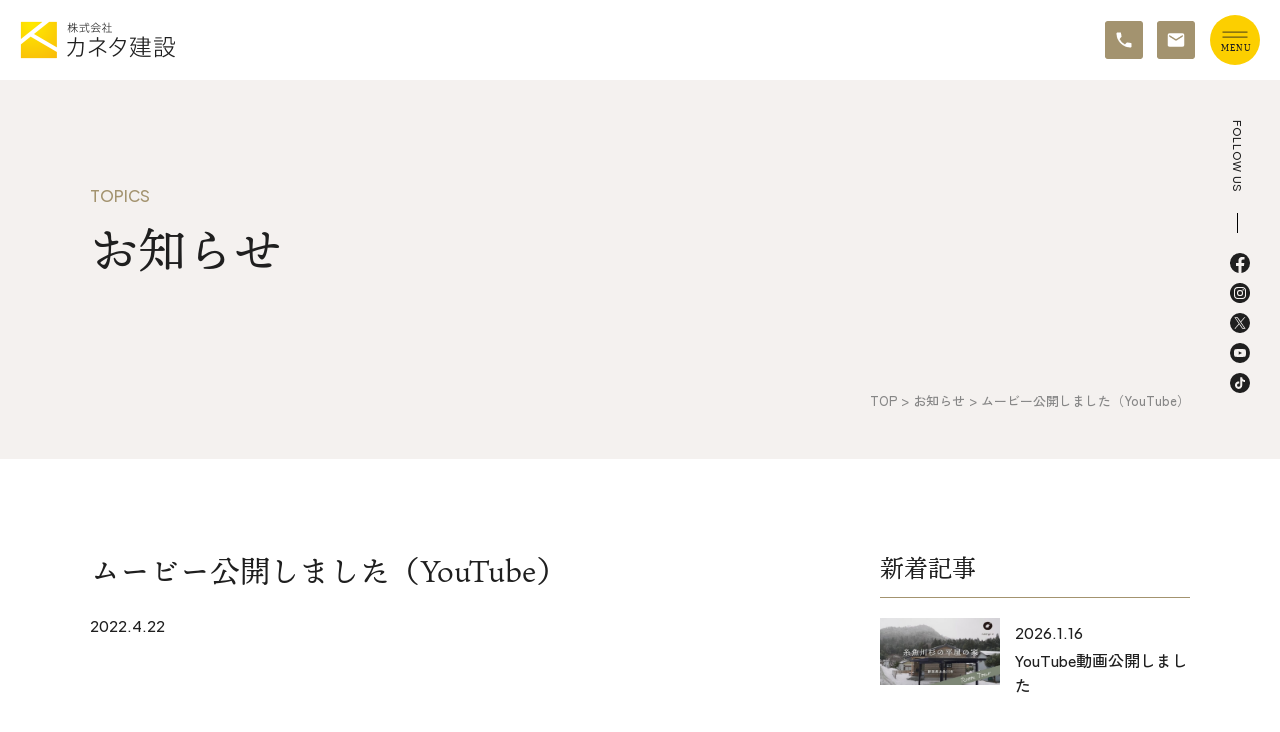

--- FILE ---
content_type: text/html; charset=UTF-8
request_url: https://www.kaneta.co.jp/topics/%E3%80%90%E3%83%AB%E3%83%BC%E3%83%A0%E3%83%84%E3%82%A2%E3%83%BC%E3%80%91%E5%A4%A7%E5%9C%B0%E3%81%AB%E6%9A%AE%E3%82%89%E3%81%99%E5%AE%B6%EF%BD%9C%E3%83%A0%E3%83%BC%E3%83%93%E3%83%BC%E5%85%AC%E9%96%8B/
body_size: 15941
content:
<!DOCTYPE html>
<html lang="ja">
<head>
<!-- Google tag (gtag.js) -->
<script async src="https://www.googletagmanager.com/gtag/js?id=G-KBSWHVSC3B"></script>
<script>
  window.dataLayer = window.dataLayer || [];
  function gtag(){dataLayer.push(arguments);}
  gtag('js', new Date());

  gtag('config', 'G-KBSWHVSC3B');
</script>
<!-- End Google tag (gtag.js) -->
<!-- Google Tag Manager -->
<script>(function(w,d,s,l,i){w[l]=w[l]||[];w[l].push({'gtm.start':
new Date().getTime(),event:'gtm.js'});var f=d.getElementsByTagName(s)[0],
j=d.createElement(s),dl=l!='dataLayer'?'&l='+l:'';j.async=true;j.src=
'https://www.googletagmanager.com/gtm.js?id='+i+dl;f.parentNode.insertBefore(j,f);
})(window,document,'script','dataLayer','GTM-5FCTXL8');</script>
<!-- End Google Tag Manager -->

<!-- Google Tag Manager 先方の広告代理店用 2025/07/03追加 -->
<script>(function(w,d,s,l,i){w[l]=w[l]||[];w[l].push({'gtm.start':
new Date().getTime(),event:'gtm.js'});var f=d.getElementsByTagName(s)[0],
j=d.createElement(s),dl=l!='dataLayer'?'&l='+l:'';j.async=true;j.src=
'https://www.googletagmanager.com/gtm.js?id='+i+dl;f.parentNode.insertBefore(j,f);
})(window,document,'script','dataLayer','GTM-MV4R54JP');</script>
<!-- End Google Tag Manager -->

<meta charset="UTF-8">
<meta http-equiv="X-UA-Compatible" content="IE=edge">
<meta name='robots' content='index, follow, max-image-preview:large, max-snippet:-1, max-video-preview:-1' />

	<!-- This site is optimized with the Yoast SEO plugin v26.8 - https://yoast.com/product/yoast-seo-wordpress/ -->
	<title>ムービー公開しました（YouTube） | カネタ建設</title>
	<meta name="description" content="ムービー公開しました（YouTube） | 詳細| 上越市・糸魚川市・妙高市の新築注文住宅" />
	<link rel="canonical" href="https://www.kaneta.co.jp/topics/【ルームツアー】大地に暮らす家｜ムービー公開/" />
	<meta property="og:locale" content="ja_JP" />
	<meta property="og:type" content="article" />
	<meta property="og:title" content="ムービー公開しました（YouTube） | カネタ建設" />
	<meta property="og:description" content="ムービー公開しました（YouTube） | 詳細| 上越市・糸魚川市・妙高市の新築注文住宅" />
	<meta property="og:url" content="https://www.kaneta.co.jp/topics/【ルームツアー】大地に暮らす家｜ムービー公開/" />
	<meta property="og:site_name" content="カネタ建設" />
	<meta property="article:publisher" content="https://www.facebook.com/kaneta.co.jp/" />
	<meta property="article:modified_time" content="2023-04-06T00:37:41+00:00" />
	<meta property="og:image" content="https://www.kaneta.co.jp/wp-content/uploads/2023/05/ogp.jpg" />
	<meta property="og:image:width" content="1200" />
	<meta property="og:image:height" content="630" />
	<meta property="og:image:type" content="image/jpeg" />
	<meta name="twitter:card" content="summary_large_image" />
	<meta name="twitter:site" content="@kaneta_home" />
	<script type="application/ld+json" class="yoast-schema-graph">{"@context":"https://schema.org","@graph":[{"@type":"WebPage","@id":"https://www.kaneta.co.jp/topics/%e3%80%90%e3%83%ab%e3%83%bc%e3%83%a0%e3%83%84%e3%82%a2%e3%83%bc%e3%80%91%e5%a4%a7%e5%9c%b0%e3%81%ab%e6%9a%ae%e3%82%89%e3%81%99%e5%ae%b6%ef%bd%9c%e3%83%a0%e3%83%bc%e3%83%93%e3%83%bc%e5%85%ac%e9%96%8b/","url":"https://www.kaneta.co.jp/topics/%e3%80%90%e3%83%ab%e3%83%bc%e3%83%a0%e3%83%84%e3%82%a2%e3%83%bc%e3%80%91%e5%a4%a7%e5%9c%b0%e3%81%ab%e6%9a%ae%e3%82%89%e3%81%99%e5%ae%b6%ef%bd%9c%e3%83%a0%e3%83%bc%e3%83%93%e3%83%bc%e5%85%ac%e9%96%8b/","name":"ムービー公開しました（YouTube） | カネタ建設","isPartOf":{"@id":"https://www.kaneta.co.jp/#website"},"datePublished":"2022-04-22T00:01:08+00:00","dateModified":"2023-04-06T00:37:41+00:00","description":"ムービー公開しました（YouTube） | 詳細| 上越市・糸魚川市・妙高市の新築注文住宅","breadcrumb":{"@id":"https://www.kaneta.co.jp/topics/%e3%80%90%e3%83%ab%e3%83%bc%e3%83%a0%e3%83%84%e3%82%a2%e3%83%bc%e3%80%91%e5%a4%a7%e5%9c%b0%e3%81%ab%e6%9a%ae%e3%82%89%e3%81%99%e5%ae%b6%ef%bd%9c%e3%83%a0%e3%83%bc%e3%83%93%e3%83%bc%e5%85%ac%e9%96%8b/#breadcrumb"},"inLanguage":"ja","potentialAction":[{"@type":"ReadAction","target":["https://www.kaneta.co.jp/topics/%e3%80%90%e3%83%ab%e3%83%bc%e3%83%a0%e3%83%84%e3%82%a2%e3%83%bc%e3%80%91%e5%a4%a7%e5%9c%b0%e3%81%ab%e6%9a%ae%e3%82%89%e3%81%99%e5%ae%b6%ef%bd%9c%e3%83%a0%e3%83%bc%e3%83%93%e3%83%bc%e5%85%ac%e9%96%8b/"]}]},{"@type":"BreadcrumbList","@id":"https://www.kaneta.co.jp/topics/%e3%80%90%e3%83%ab%e3%83%bc%e3%83%a0%e3%83%84%e3%82%a2%e3%83%bc%e3%80%91%e5%a4%a7%e5%9c%b0%e3%81%ab%e6%9a%ae%e3%82%89%e3%81%99%e5%ae%b6%ef%bd%9c%e3%83%a0%e3%83%bc%e3%83%93%e3%83%bc%e5%85%ac%e9%96%8b/#breadcrumb","itemListElement":[{"@type":"ListItem","position":1,"name":"ホーム","item":"https://www.kaneta.co.jp/"},{"@type":"ListItem","position":2,"name":"お知らせ","item":"https://www.kaneta.co.jp/topics/"},{"@type":"ListItem","position":3,"name":"ムービー公開しました（YouTube）"}]},{"@type":"WebSite","@id":"https://www.kaneta.co.jp/#website","url":"https://www.kaneta.co.jp/","name":"カネタ建設","description":"上越市・糸魚川市・妙高市の新築注文住宅","publisher":{"@id":"https://www.kaneta.co.jp/#organization"},"potentialAction":[{"@type":"SearchAction","target":{"@type":"EntryPoint","urlTemplate":"https://www.kaneta.co.jp/?s={search_term_string}"},"query-input":{"@type":"PropertyValueSpecification","valueRequired":true,"valueName":"search_term_string"}}],"inLanguage":"ja"},{"@type":"Organization","@id":"https://www.kaneta.co.jp/#organization","name":"カネタ建設","url":"https://www.kaneta.co.jp/","logo":{"@type":"ImageObject","inLanguage":"ja","@id":"https://www.kaneta.co.jp/#/schema/logo/image/","url":"https://www.kaneta.co.jp/wp-content/uploads/2023/03/cropped-favicon.png","contentUrl":"https://www.kaneta.co.jp/wp-content/uploads/2023/03/cropped-favicon.png","width":512,"height":512,"caption":"カネタ建設"},"image":{"@id":"https://www.kaneta.co.jp/#/schema/logo/image/"},"sameAs":["https://www.facebook.com/kaneta.co.jp/","https://x.com/kaneta_home","https://www.instagram.com/kaneta.co/","https://www.youtube.com/channel/UC7bUiVWrnCdG8IUzWeagxxA/featured","https://www.tiktok.com/@kaneta.co"]}]}</script>
	<!-- / Yoast SEO plugin. -->


<link rel="alternate" type="application/rss+xml" title="カネタ建設 &raquo; ムービー公開しました（YouTube） のコメントのフィード" href="https://www.kaneta.co.jp/topics/%e3%80%90%e3%83%ab%e3%83%bc%e3%83%a0%e3%83%84%e3%82%a2%e3%83%bc%e3%80%91%e5%a4%a7%e5%9c%b0%e3%81%ab%e6%9a%ae%e3%82%89%e3%81%99%e5%ae%b6%ef%bd%9c%e3%83%a0%e3%83%bc%e3%83%93%e3%83%bc%e5%85%ac%e9%96%8b/feed/" />
<link rel="alternate" title="oEmbed (JSON)" type="application/json+oembed" href="https://www.kaneta.co.jp/wp-json/oembed/1.0/embed?url=https%3A%2F%2Fwww.kaneta.co.jp%2Ftopics%2F%25e3%2580%2590%25e3%2583%25ab%25e3%2583%25bc%25e3%2583%25a0%25e3%2583%2584%25e3%2582%25a2%25e3%2583%25bc%25e3%2580%2591%25e5%25a4%25a7%25e5%259c%25b0%25e3%2581%25ab%25e6%259a%25ae%25e3%2582%2589%25e3%2581%2599%25e5%25ae%25b6%25ef%25bd%259c%25e3%2583%25a0%25e3%2583%25bc%25e3%2583%2593%25e3%2583%25bc%25e5%2585%25ac%25e9%2596%258b%2F" />
<link rel="alternate" title="oEmbed (XML)" type="text/xml+oembed" href="https://www.kaneta.co.jp/wp-json/oembed/1.0/embed?url=https%3A%2F%2Fwww.kaneta.co.jp%2Ftopics%2F%25e3%2580%2590%25e3%2583%25ab%25e3%2583%25bc%25e3%2583%25a0%25e3%2583%2584%25e3%2582%25a2%25e3%2583%25bc%25e3%2580%2591%25e5%25a4%25a7%25e5%259c%25b0%25e3%2581%25ab%25e6%259a%25ae%25e3%2582%2589%25e3%2581%2599%25e5%25ae%25b6%25ef%25bd%259c%25e3%2583%25a0%25e3%2583%25bc%25e3%2583%2593%25e3%2583%25bc%25e5%2585%25ac%25e9%2596%258b%2F&#038;format=xml" />
<style id='wp-img-auto-sizes-contain-inline-css' type='text/css'>
img:is([sizes=auto i],[sizes^="auto," i]){contain-intrinsic-size:3000px 1500px}
/*# sourceURL=wp-img-auto-sizes-contain-inline-css */
</style>
<style id='wp-emoji-styles-inline-css' type='text/css'>

	img.wp-smiley, img.emoji {
		display: inline !important;
		border: none !important;
		box-shadow: none !important;
		height: 1em !important;
		width: 1em !important;
		margin: 0 0.07em !important;
		vertical-align: -0.1em !important;
		background: none !important;
		padding: 0 !important;
	}
/*# sourceURL=wp-emoji-styles-inline-css */
</style>
<style id='wp-block-library-inline-css' type='text/css'>
:root{--wp-block-synced-color:#7a00df;--wp-block-synced-color--rgb:122,0,223;--wp-bound-block-color:var(--wp-block-synced-color);--wp-editor-canvas-background:#ddd;--wp-admin-theme-color:#007cba;--wp-admin-theme-color--rgb:0,124,186;--wp-admin-theme-color-darker-10:#006ba1;--wp-admin-theme-color-darker-10--rgb:0,107,160.5;--wp-admin-theme-color-darker-20:#005a87;--wp-admin-theme-color-darker-20--rgb:0,90,135;--wp-admin-border-width-focus:2px}@media (min-resolution:192dpi){:root{--wp-admin-border-width-focus:1.5px}}.wp-element-button{cursor:pointer}:root .has-very-light-gray-background-color{background-color:#eee}:root .has-very-dark-gray-background-color{background-color:#313131}:root .has-very-light-gray-color{color:#eee}:root .has-very-dark-gray-color{color:#313131}:root .has-vivid-green-cyan-to-vivid-cyan-blue-gradient-background{background:linear-gradient(135deg,#00d084,#0693e3)}:root .has-purple-crush-gradient-background{background:linear-gradient(135deg,#34e2e4,#4721fb 50%,#ab1dfe)}:root .has-hazy-dawn-gradient-background{background:linear-gradient(135deg,#faaca8,#dad0ec)}:root .has-subdued-olive-gradient-background{background:linear-gradient(135deg,#fafae1,#67a671)}:root .has-atomic-cream-gradient-background{background:linear-gradient(135deg,#fdd79a,#004a59)}:root .has-nightshade-gradient-background{background:linear-gradient(135deg,#330968,#31cdcf)}:root .has-midnight-gradient-background{background:linear-gradient(135deg,#020381,#2874fc)}:root{--wp--preset--font-size--normal:16px;--wp--preset--font-size--huge:42px}.has-regular-font-size{font-size:1em}.has-larger-font-size{font-size:2.625em}.has-normal-font-size{font-size:var(--wp--preset--font-size--normal)}.has-huge-font-size{font-size:var(--wp--preset--font-size--huge)}.has-text-align-center{text-align:center}.has-text-align-left{text-align:left}.has-text-align-right{text-align:right}.has-fit-text{white-space:nowrap!important}#end-resizable-editor-section{display:none}.aligncenter{clear:both}.items-justified-left{justify-content:flex-start}.items-justified-center{justify-content:center}.items-justified-right{justify-content:flex-end}.items-justified-space-between{justify-content:space-between}.screen-reader-text{border:0;clip-path:inset(50%);height:1px;margin:-1px;overflow:hidden;padding:0;position:absolute;width:1px;word-wrap:normal!important}.screen-reader-text:focus{background-color:#ddd;clip-path:none;color:#444;display:block;font-size:1em;height:auto;left:5px;line-height:normal;padding:15px 23px 14px;text-decoration:none;top:5px;width:auto;z-index:100000}html :where(.has-border-color){border-style:solid}html :where([style*=border-top-color]){border-top-style:solid}html :where([style*=border-right-color]){border-right-style:solid}html :where([style*=border-bottom-color]){border-bottom-style:solid}html :where([style*=border-left-color]){border-left-style:solid}html :where([style*=border-width]){border-style:solid}html :where([style*=border-top-width]){border-top-style:solid}html :where([style*=border-right-width]){border-right-style:solid}html :where([style*=border-bottom-width]){border-bottom-style:solid}html :where([style*=border-left-width]){border-left-style:solid}html :where(img[class*=wp-image-]){height:auto;max-width:100%}:where(figure){margin:0 0 1em}html :where(.is-position-sticky){--wp-admin--admin-bar--position-offset:var(--wp-admin--admin-bar--height,0px)}@media screen and (max-width:600px){html :where(.is-position-sticky){--wp-admin--admin-bar--position-offset:0px}}

/*# sourceURL=wp-block-library-inline-css */
</style><style id='global-styles-inline-css' type='text/css'>
:root{--wp--preset--aspect-ratio--square: 1;--wp--preset--aspect-ratio--4-3: 4/3;--wp--preset--aspect-ratio--3-4: 3/4;--wp--preset--aspect-ratio--3-2: 3/2;--wp--preset--aspect-ratio--2-3: 2/3;--wp--preset--aspect-ratio--16-9: 16/9;--wp--preset--aspect-ratio--9-16: 9/16;--wp--preset--color--black: #000000;--wp--preset--color--cyan-bluish-gray: #abb8c3;--wp--preset--color--white: #ffffff;--wp--preset--color--pale-pink: #f78da7;--wp--preset--color--vivid-red: #cf2e2e;--wp--preset--color--luminous-vivid-orange: #ff6900;--wp--preset--color--luminous-vivid-amber: #fcb900;--wp--preset--color--light-green-cyan: #7bdcb5;--wp--preset--color--vivid-green-cyan: #00d084;--wp--preset--color--pale-cyan-blue: #8ed1fc;--wp--preset--color--vivid-cyan-blue: #0693e3;--wp--preset--color--vivid-purple: #9b51e0;--wp--preset--gradient--vivid-cyan-blue-to-vivid-purple: linear-gradient(135deg,rgb(6,147,227) 0%,rgb(155,81,224) 100%);--wp--preset--gradient--light-green-cyan-to-vivid-green-cyan: linear-gradient(135deg,rgb(122,220,180) 0%,rgb(0,208,130) 100%);--wp--preset--gradient--luminous-vivid-amber-to-luminous-vivid-orange: linear-gradient(135deg,rgb(252,185,0) 0%,rgb(255,105,0) 100%);--wp--preset--gradient--luminous-vivid-orange-to-vivid-red: linear-gradient(135deg,rgb(255,105,0) 0%,rgb(207,46,46) 100%);--wp--preset--gradient--very-light-gray-to-cyan-bluish-gray: linear-gradient(135deg,rgb(238,238,238) 0%,rgb(169,184,195) 100%);--wp--preset--gradient--cool-to-warm-spectrum: linear-gradient(135deg,rgb(74,234,220) 0%,rgb(151,120,209) 20%,rgb(207,42,186) 40%,rgb(238,44,130) 60%,rgb(251,105,98) 80%,rgb(254,248,76) 100%);--wp--preset--gradient--blush-light-purple: linear-gradient(135deg,rgb(255,206,236) 0%,rgb(152,150,240) 100%);--wp--preset--gradient--blush-bordeaux: linear-gradient(135deg,rgb(254,205,165) 0%,rgb(254,45,45) 50%,rgb(107,0,62) 100%);--wp--preset--gradient--luminous-dusk: linear-gradient(135deg,rgb(255,203,112) 0%,rgb(199,81,192) 50%,rgb(65,88,208) 100%);--wp--preset--gradient--pale-ocean: linear-gradient(135deg,rgb(255,245,203) 0%,rgb(182,227,212) 50%,rgb(51,167,181) 100%);--wp--preset--gradient--electric-grass: linear-gradient(135deg,rgb(202,248,128) 0%,rgb(113,206,126) 100%);--wp--preset--gradient--midnight: linear-gradient(135deg,rgb(2,3,129) 0%,rgb(40,116,252) 100%);--wp--preset--font-size--small: 13px;--wp--preset--font-size--medium: 20px;--wp--preset--font-size--large: 36px;--wp--preset--font-size--x-large: 42px;--wp--preset--spacing--20: 0.44rem;--wp--preset--spacing--30: 0.67rem;--wp--preset--spacing--40: 1rem;--wp--preset--spacing--50: 1.5rem;--wp--preset--spacing--60: 2.25rem;--wp--preset--spacing--70: 3.38rem;--wp--preset--spacing--80: 5.06rem;--wp--preset--shadow--natural: 6px 6px 9px rgba(0, 0, 0, 0.2);--wp--preset--shadow--deep: 12px 12px 50px rgba(0, 0, 0, 0.4);--wp--preset--shadow--sharp: 6px 6px 0px rgba(0, 0, 0, 0.2);--wp--preset--shadow--outlined: 6px 6px 0px -3px rgb(255, 255, 255), 6px 6px rgb(0, 0, 0);--wp--preset--shadow--crisp: 6px 6px 0px rgb(0, 0, 0);}:where(.is-layout-flex){gap: 0.5em;}:where(.is-layout-grid){gap: 0.5em;}body .is-layout-flex{display: flex;}.is-layout-flex{flex-wrap: wrap;align-items: center;}.is-layout-flex > :is(*, div){margin: 0;}body .is-layout-grid{display: grid;}.is-layout-grid > :is(*, div){margin: 0;}:where(.wp-block-columns.is-layout-flex){gap: 2em;}:where(.wp-block-columns.is-layout-grid){gap: 2em;}:where(.wp-block-post-template.is-layout-flex){gap: 1.25em;}:where(.wp-block-post-template.is-layout-grid){gap: 1.25em;}.has-black-color{color: var(--wp--preset--color--black) !important;}.has-cyan-bluish-gray-color{color: var(--wp--preset--color--cyan-bluish-gray) !important;}.has-white-color{color: var(--wp--preset--color--white) !important;}.has-pale-pink-color{color: var(--wp--preset--color--pale-pink) !important;}.has-vivid-red-color{color: var(--wp--preset--color--vivid-red) !important;}.has-luminous-vivid-orange-color{color: var(--wp--preset--color--luminous-vivid-orange) !important;}.has-luminous-vivid-amber-color{color: var(--wp--preset--color--luminous-vivid-amber) !important;}.has-light-green-cyan-color{color: var(--wp--preset--color--light-green-cyan) !important;}.has-vivid-green-cyan-color{color: var(--wp--preset--color--vivid-green-cyan) !important;}.has-pale-cyan-blue-color{color: var(--wp--preset--color--pale-cyan-blue) !important;}.has-vivid-cyan-blue-color{color: var(--wp--preset--color--vivid-cyan-blue) !important;}.has-vivid-purple-color{color: var(--wp--preset--color--vivid-purple) !important;}.has-black-background-color{background-color: var(--wp--preset--color--black) !important;}.has-cyan-bluish-gray-background-color{background-color: var(--wp--preset--color--cyan-bluish-gray) !important;}.has-white-background-color{background-color: var(--wp--preset--color--white) !important;}.has-pale-pink-background-color{background-color: var(--wp--preset--color--pale-pink) !important;}.has-vivid-red-background-color{background-color: var(--wp--preset--color--vivid-red) !important;}.has-luminous-vivid-orange-background-color{background-color: var(--wp--preset--color--luminous-vivid-orange) !important;}.has-luminous-vivid-amber-background-color{background-color: var(--wp--preset--color--luminous-vivid-amber) !important;}.has-light-green-cyan-background-color{background-color: var(--wp--preset--color--light-green-cyan) !important;}.has-vivid-green-cyan-background-color{background-color: var(--wp--preset--color--vivid-green-cyan) !important;}.has-pale-cyan-blue-background-color{background-color: var(--wp--preset--color--pale-cyan-blue) !important;}.has-vivid-cyan-blue-background-color{background-color: var(--wp--preset--color--vivid-cyan-blue) !important;}.has-vivid-purple-background-color{background-color: var(--wp--preset--color--vivid-purple) !important;}.has-black-border-color{border-color: var(--wp--preset--color--black) !important;}.has-cyan-bluish-gray-border-color{border-color: var(--wp--preset--color--cyan-bluish-gray) !important;}.has-white-border-color{border-color: var(--wp--preset--color--white) !important;}.has-pale-pink-border-color{border-color: var(--wp--preset--color--pale-pink) !important;}.has-vivid-red-border-color{border-color: var(--wp--preset--color--vivid-red) !important;}.has-luminous-vivid-orange-border-color{border-color: var(--wp--preset--color--luminous-vivid-orange) !important;}.has-luminous-vivid-amber-border-color{border-color: var(--wp--preset--color--luminous-vivid-amber) !important;}.has-light-green-cyan-border-color{border-color: var(--wp--preset--color--light-green-cyan) !important;}.has-vivid-green-cyan-border-color{border-color: var(--wp--preset--color--vivid-green-cyan) !important;}.has-pale-cyan-blue-border-color{border-color: var(--wp--preset--color--pale-cyan-blue) !important;}.has-vivid-cyan-blue-border-color{border-color: var(--wp--preset--color--vivid-cyan-blue) !important;}.has-vivid-purple-border-color{border-color: var(--wp--preset--color--vivid-purple) !important;}.has-vivid-cyan-blue-to-vivid-purple-gradient-background{background: var(--wp--preset--gradient--vivid-cyan-blue-to-vivid-purple) !important;}.has-light-green-cyan-to-vivid-green-cyan-gradient-background{background: var(--wp--preset--gradient--light-green-cyan-to-vivid-green-cyan) !important;}.has-luminous-vivid-amber-to-luminous-vivid-orange-gradient-background{background: var(--wp--preset--gradient--luminous-vivid-amber-to-luminous-vivid-orange) !important;}.has-luminous-vivid-orange-to-vivid-red-gradient-background{background: var(--wp--preset--gradient--luminous-vivid-orange-to-vivid-red) !important;}.has-very-light-gray-to-cyan-bluish-gray-gradient-background{background: var(--wp--preset--gradient--very-light-gray-to-cyan-bluish-gray) !important;}.has-cool-to-warm-spectrum-gradient-background{background: var(--wp--preset--gradient--cool-to-warm-spectrum) !important;}.has-blush-light-purple-gradient-background{background: var(--wp--preset--gradient--blush-light-purple) !important;}.has-blush-bordeaux-gradient-background{background: var(--wp--preset--gradient--blush-bordeaux) !important;}.has-luminous-dusk-gradient-background{background: var(--wp--preset--gradient--luminous-dusk) !important;}.has-pale-ocean-gradient-background{background: var(--wp--preset--gradient--pale-ocean) !important;}.has-electric-grass-gradient-background{background: var(--wp--preset--gradient--electric-grass) !important;}.has-midnight-gradient-background{background: var(--wp--preset--gradient--midnight) !important;}.has-small-font-size{font-size: var(--wp--preset--font-size--small) !important;}.has-medium-font-size{font-size: var(--wp--preset--font-size--medium) !important;}.has-large-font-size{font-size: var(--wp--preset--font-size--large) !important;}.has-x-large-font-size{font-size: var(--wp--preset--font-size--x-large) !important;}
/*# sourceURL=global-styles-inline-css */
</style>

<style id='classic-theme-styles-inline-css' type='text/css'>
/*! This file is auto-generated */
.wp-block-button__link{color:#fff;background-color:#32373c;border-radius:9999px;box-shadow:none;text-decoration:none;padding:calc(.667em + 2px) calc(1.333em + 2px);font-size:1.125em}.wp-block-file__button{background:#32373c;color:#fff;text-decoration:none}
/*# sourceURL=/wp-includes/css/classic-themes.min.css */
</style>
<link rel='stylesheet' id='theme-normalize-css' href='https://www.kaneta.co.jp/wp-content/themes/kaneta/css/sanitize.css?ver=6.9' type='text/css' media='all' />
<link rel='stylesheet' id='theme-common-css' href='https://www.kaneta.co.jp/wp-content/themes/kaneta/css/common.css?ver=6.9' type='text/css' media='all' />
<link rel='stylesheet' id='theme-css' href='https://www.kaneta.co.jp/wp-content/themes/kaneta/style.css?ver=6.9' type='text/css' media='all' />
<link rel='stylesheet' id='module-css' href='https://www.kaneta.co.jp/wp-content/themes/kaneta/css/module.css?ver=6.9' type='text/css' media='all' />
<link rel='stylesheet' id='entry-style-css' href='https://www.kaneta.co.jp/wp-content/themes/kaneta/css/entry.css?ver=6.9' type='text/css' media='all' />
<link rel='stylesheet' id='swiper-bundle.min.css-css' href='https://www.kaneta.co.jp/wp-content/themes/kaneta/js/swiper/swiper-bundle.min.css?ver=6.9' type='text/css' media='screen' />
<script type="text/javascript" src="https://www.kaneta.co.jp/wp-includes/js/jquery/jquery.min.js?ver=3.7.1" id="jquery-core-js"></script>
<script type="text/javascript" src="https://www.kaneta.co.jp/wp-includes/js/jquery/jquery-migrate.min.js?ver=3.4.1" id="jquery-migrate-js"></script>
<link rel="https://api.w.org/" href="https://www.kaneta.co.jp/wp-json/" /><link rel="alternate" title="JSON" type="application/json" href="https://www.kaneta.co.jp/wp-json/wp/v2/topics/22122" /><link rel="EditURI" type="application/rsd+xml" title="RSD" href="https://www.kaneta.co.jp/xmlrpc.php?rsd" />
<meta name="generator" content="WordPress 6.9" />
<link rel='shortlink' href='https://www.kaneta.co.jp/?p=22122' />
<script src="https://ajaxzip3.github.io/ajaxzip3.js" charset="UTF-8"></script>
	<script>
	jQuery(function($){
		$('input[name=\'your-zip\']').attr('onKeyUp', 'AjaxZip3.zip2addr(this,\'\',\'your-address\',\'your-address\');');
	});</script><link rel="icon" href="https://www.kaneta.co.jp/wp-content/uploads/2023/03/cropped-favicon-1-32x32.png" sizes="32x32" />
<link rel="icon" href="https://www.kaneta.co.jp/wp-content/uploads/2023/03/cropped-favicon-1-192x192.png" sizes="192x192" />
<link rel="apple-touch-icon" href="https://www.kaneta.co.jp/wp-content/uploads/2023/03/cropped-favicon-1-180x180.png" />
<meta name="msapplication-TileImage" content="https://www.kaneta.co.jp/wp-content/uploads/2023/03/cropped-favicon-1-270x270.png" />
<meta name="viewport" content="width=device-width,initial-scale=1">
<script>
  (function(d) {
    var config = {
      kitId: 'mcq6dbg',
      scriptTimeout: 3000,
      async: true
    },
    h=d.documentElement,t=setTimeout(function(){h.className=h.className.replace(/\bwf-loading\b/g,"")+" wf-inactive";},config.scriptTimeout),tk=d.createElement("script"),f=false,s=d.getElementsByTagName("script")[0],a;h.className+=" wf-loading";tk.src='https://use.typekit.net/'+config.kitId+'.js';tk.async=true;tk.onload=tk.onreadystatechange=function(){a=this.readyState;if(f||a&&a!="complete"&&a!="loaded")return;f=true;clearTimeout(t);try{Typekit.load(config)}catch(e){}};s.parentNode.insertBefore(tk,s)
  })(document);
</script>
<script id="_bownow_ts">
var _bownow_ts = document.createElement('script');
_bownow_ts.charset = 'utf-8';
_bownow_ts.src = 'https://contents.bownow.jp/js/UTC_d37913fc56866ffcfabb/trace.js';
document.getElementsByTagName('head')[0].appendChild(_bownow_ts);
</script>
</head>

<body data-rsssl=1 class="wp-singular topics-template-default single single-topics postid-22122 wp-theme-kaneta">
<!-- ** IZANAI ** - widget script tag -->
<script id="lampchat-widget" src="https://lampchat.io/widgets/widgetv3.js" fgid="2dwib7Pw_pk"></script>
<!-- Google Tag Manager (noscript) -->
<noscript><iframe src="https://www.googletagmanager.com/ns.html?id=GTM-5FCTXL8"
height="0" width="0" style="display:none;visibility:hidden"></iframe></noscript>
<!-- End Google Tag Manager (noscript) -->
 
<!-- Google Tag Manager (noscript) 先方の広告代理店用 2025/07/03追加 -->
<noscript><iframe src="https://www.googletagmanager.com/ns.html?id=GTM-MV4R54JP"
height="0" width="0" style="display:none;visibility:hidden"></iframe></noscript>
<!-- End Google Tag Manager (noscript) -->

<div id="wrapper">


	<div id="sp-menu">
		<div class="content-width">
			<div class="pc-only">
				<div id="sitemap-menu" class="menu-area">
	<div class="menu-col">
		<nav class="f_menu">
			<ul class="main-menu">
				<li class="menu-item"><a href="https://www.kaneta.co.jp">TOP</a></li>
				<li class="menu-item"><a href="https://www.kaneta.co.jp/event/">イベント情報</a></li>
				<li class="menu-item menu-item-has-children">
					<a href="https://www.kaneta.co.jp/planning/">カネタ建設の家づくり</a>
					<ul class="sub-menu">
						<li class="menu-item">
							<a href="https://www.kaneta.co.jp/planning/liie/">Liie (エルイーエ)</a>
							<ul class="sub-menu">
								<li class="menu-item"><a href="https://www.kaneta.co.jp/planning/liie/important/">Liieが大切にする10のこと</a></li>
								<li class="menu-item"><a href="https://www.kaneta.co.jp/planning/liie/spec/">住宅性能</a></li>
								<li class="menu-item"><a href="https://www.kaneta.co.jp/planning/liie/total-cost/">トータルコスト</a></li>
							</ul>
						</li>
						<li class="menu-item"><a href="https://www.kinoie-niigata.com/">kinoie (キノイエ)</a></li>
						<li class="menu-item"><a href="https://www.kaneta.co.jp/planning/nosgic/">nosgic（ノスギック）</a></li>
						<li class="menu-item"><a href="https://www.maman-joetsu.com/">Maman (ママン)</a></li>
					</ul>
				</li>
				<li class="menu-item"><a href="https://www.kaneta.co.jp/flow/">家づくりの流れ&<br class="pc-only">アフターサポート</a></li>
				<li class="menu-item"><a href="https://www.kaneta.co.jp/renovation/">リノベーション・リフォーム</a></li>
			</ul>
		</nav>
	</div>
	<div class="menu-col">
		<nav class="f_menu">
			<ul class="main-menu">
				<li class="menu-item"><a href="https://www.kaneta.co.jp/works/">施工事例&お客様の声</a></li>
				<li class="menu-item"><a href="https://www.kaneta.co.jp/estate/">不動産情報</a></li>
				<li class="menu-item"><a href="https://www.kaneta.co.jp/woodstrucx/">WoodStrucX&trade;（ウッドストラクス&trade;）</a></li>
				<li class="menu-item"><a href="https://www.kaneta.co.jp/topics/">お知らせ</a></li>
				<li class="menu-item"><a href="https://www.kaneta.co.jp/company/issh/">ISSH糸魚川住宅認定基準</a></li>
				<li class="menu-item menu-item-has-children">
					<a href="https://www.kaneta.co.jp/company/">会社案内</a>
					<ul class="sub-menu">
						<li class="menu-item"><a href="https://www.kaneta.co.jp/company/sdgs/">SDGsへの取り組み、CSR活動</a></li>
						<li class="menu-item"><a href="https://www.kaneta.co.jp/company/base/">拠点紹介</a></li>
					</ul>
				</li>
				<li class="menu-item"><a href="https://www.kaneta.co.jp/modelhouse/">モデルハウス</a></li>
				<li class="menu-item"><a href="https://www.kaneta.co.jp/joetsu-studio/">上越スタジオ</a></li>
				<li class="menu-item"><a href="https://www.kaneta.co.jp/staff/">スタッフ紹介</a></li>
				<li class="menu-item"><a href="https://www.kaneta.co.jp/blog_onlyone/">ブログ</a></li>
			</ul>
		</nav>
	</div>
	<div class="menu-col">
		<nav class="f_menu">
			<ul class="main-menu">
				<li class="menu-item"><a href="https://www.kaneta.co.jp/orange/">オレンジフェア</a></li>
				<li class="menu-item"><a href="https://www.kaneta.co.jp/business/">各種事業</a></li>
				<li class="menu-item"><a href="https://www.kaneta.co.jp/recruit/">採用情報</a></li>
				<li class="menu-item"><a href="https://www.kaneta.co.jp/company/cooperation/">協力会社の皆様へ</a></li>
				<li class="menu-item"><a href="https://www.kaneta.co.jp/privacy/">プライバシーポリシー</a></li>
			</ul>
		</nav>
		<div class="btn-wrap">
			<a href="https://www.kaneta.co.jp/catalog/" class="btn btn-yellow icon-circle-arrow">資料請求</a>
			<a href="https://www.kaneta.co.jp/contact/" class="btn btn-gold icon-circle-arrow">お問い合わせ</a>
		</div>
		<div class="m-sns-wrap">
			<div class="sns-head">FOLLOW  US</div>
			<div class="sns-list">
									<a href="https://www.facebook.com/kaneta.co.jp/" class="img-box facebook">
						<svg xmlns="http://www.w3.org/2000/svg" width="24" height="24" viewBox="0 0 24 24">
							<path id="icon-facebook" data-name="前面オブジェクトで型抜き 1" d="M10.125,24h0a11.987,11.987,0,0,1-7.213-4.044,12.128,12.128,0,0,1,.6-16.421,11.95,11.95,0,0,1,16.971,0,12.129,12.129,0,0,1,.6,16.421A11.982,11.982,0,0,1,13.876,24V15.562h2.8l.532-3.489H13.875V9.809A1.736,1.736,0,0,1,15.83,7.922h1.514V4.952a18.334,18.334,0,0,0-2.686-.236c-2.838,0-4.533,1.756-4.533,4.7v2.66H7.078v3.489h3.046V24Z" fill="#fff"/>
						</svg>
					</a>
													<a href="https://www.instagram.com/kaneta.co/" class="img-box instagram">
						<svg xmlns="http://www.w3.org/2000/svg" width="24" height="24" viewBox="0 0 24 24">
							<g id="グループ_8253" data-name="グループ 8253" transform="translate(0 -161)">
								<circle id="楕円形_21" data-name="楕円形 21" cx="12" cy="12" r="12" transform="translate(0 161)" fill="#fff"/>
								<path id="icon-instagram" d="M6.717,2.553a5.252,5.252,0,0,0-1.747.338A3.682,3.682,0,0,0,2.869,5a5.29,5.29,0,0,0-.331,1.748C2.5,7.515,2.5,7.762,2.5,9.717s.012,2.2.05,2.968a5.263,5.263,0,0,0,.338,1.746A3.68,3.68,0,0,0,5,16.533a5.286,5.286,0,0,0,1.748.331c.766.034,1.013.041,2.968.038s2.2-.012,2.969-.049a5.268,5.268,0,0,0,1.746-.338,3.68,3.68,0,0,0,2.1-2.11,5.266,5.266,0,0,0,.331-1.747c.034-.769.041-1.014.038-2.969s-.013-2.2-.049-2.968a5.259,5.259,0,0,0-.338-1.747,3.678,3.678,0,0,0-2.109-2.1,5.269,5.269,0,0,0-1.748-.331c-.766-.033-1.013-.042-2.968-.038s-2.2.012-2.968.05M6.8,15.569a4,4,0,0,1-1.337-.245,2.242,2.242,0,0,1-.829-.537,2.218,2.218,0,0,1-.54-.827,3.987,3.987,0,0,1-.25-1.337c-.036-.759-.043-.987-.047-2.909s0-2.15.036-2.909a3.985,3.985,0,0,1,.245-1.337A2.383,2.383,0,0,1,5.443,4.1a3.987,3.987,0,0,1,1.336-.25c.759-.036.987-.043,2.909-.047s2.15,0,2.91.036a3.982,3.982,0,0,1,1.337.245A2.384,2.384,0,0,1,15.3,5.448a3.967,3.967,0,0,1,.25,1.336c.036.759.044.987.048,2.909s0,2.15-.037,2.909a4,4,0,0,1-.245,1.338,2.385,2.385,0,0,1-1.364,1.369,3.988,3.988,0,0,1-1.336.25c-.759.036-.987.043-2.91.047s-2.15,0-2.909-.036m5.869-9.714a.864.864,0,1,0,.862-.865.864.864,0,0,0-.862.865M6,9.71a3.7,3.7,0,1,0,3.69-3.7A3.7,3.7,0,0,0,6,9.71m1.3,0a2.4,2.4,0,1,1,2.4,2.4,2.4,2.4,0,0,1-2.4-2.4" transform="translate(2.301 163.297)" fill="#1f1f1f"/>
							</g>
						</svg>
					</a>
													<a href="https://twitter.com/kaneta_home" class="img-box twitter">
						<img src="https://www.kaneta.co.jp/wp-content/themes/kaneta/images/common/icon_x_white_01.svg" alt="X">
					</a>
													<a href="https://www.youtube.com/channel/UC7bUiVWrnCdG8IUzWeagxxA/featured" class="img-box youtube">
						<svg xmlns="http://www.w3.org/2000/svg" width="24" height="24" viewBox="0 0 24 24">
							<g id="グループ_8254" data-name="グループ 8254" transform="translate(-1103 -473)">
								<circle id="楕円形_23" data-name="楕円形 23" cx="12" cy="12" r="12" transform="translate(1103 473)" fill="#fff"/>
								<path id="icon-youtube" data-name="前面オブジェクトで型抜き 4" d="M7,10a41.088,41.088,0,0,1-5.464-.3A1.784,1.784,0,0,1,.294,8.435,18.908,18.908,0,0,1,0,5,19.442,19.442,0,0,1,.286,1.565,1.778,1.778,0,0,1,1.527.3,41.263,41.263,0,0,1,7,0a41.092,41.092,0,0,1,5.465.3,1.783,1.783,0,0,1,1.241,1.266A18.908,18.908,0,0,1,14,5a19.418,19.418,0,0,1-.287,3.435A1.778,1.778,0,0,1,12.473,9.7,41.26,41.26,0,0,1,7,10ZM5.568,2.887V7.113L9.227,5Z" transform="translate(1108 480)" fill="#1f1f1f"/>
							</g>
						</svg>
					</a>
													<a href="https://www.tiktok.com/@kaneta.co" class="img-box tiktok">
						<svg id="icon-tiktok" xmlns="http://www.w3.org/2000/svg" width="24" height="24" viewBox="0 0 24 24">
							<path id="icon-tiktok" data-name="パス 49" d="M12,0A12,12,0,1,1,0,12,12,12,0,0,1,12,0Zm2.7,4.969a3.433,3.433,0,0,0,3.322,3.514c0,.9,0,1.545,0,2.4A5.712,5.712,0,0,1,14.692,9.7l0,4.671c.045,3.242-2.34,5.214-5.459,4.533-5.377-1.608-3.59-9.583,1.809-8.73,0,2.575,0,0,0,2.575a2.027,2.027,0,0,0-2.384,2.856,1.983,1.983,0,0,0,3.535-.235,4.512,4.512,0,0,0,.131-1.142V4.957l2.374.012Z" fill="#fff" fill-rule="evenodd"/>
						</svg>
					</a>
							</div>
		</div>
	</div>
</div>
			</div>
			<div class="sp-only">
				<ul id="menu-sp_nav" class="sp-nav"><li id="menu-item-17" class="menu-item menu-item-type-post_type menu-item-object-page menu-item-home menu-item-17"><a href="https://www.kaneta.co.jp/">TOP</a></li>
<li id="menu-item-58782" class="menu-item menu-item-type-post_type_archive menu-item-object-event menu-item-58782"><a href="https://www.kaneta.co.jp/event/">イベント情報</a></li>
<li id="menu-item-308" class="menu-item menu-item-type-custom menu-item-object-custom menu-item-has-children menu-item-308"><a>カネタ建設の家づくり</a>
<ul class="sub-menu">
	<li id="menu-item-293" class="menu-item menu-item-type-post_type menu-item-object-page menu-item-293"><a href="https://www.kaneta.co.jp/planning/">カネタ建設の家づくり</a></li>
	<li id="menu-item-59406" class="menu-item menu-item-type-custom menu-item-object-custom menu-item-has-children menu-item-59406"><a>Liie (エルイーエ)</a>
	<ul class="sub-menu">
		<li id="menu-item-294" class="menu-item menu-item-type-post_type menu-item-object-page menu-item-294"><a href="https://www.kaneta.co.jp/planning/liie/">Liie (エルイーエ)</a></li>
		<li id="menu-item-59403" class="menu-item menu-item-type-post_type menu-item-object-page menu-item-59403"><a href="https://www.kaneta.co.jp/planning/liie/important/">　Liieが大切にする10のこと</a></li>
		<li id="menu-item-59404" class="menu-item menu-item-type-post_type menu-item-object-page menu-item-59404"><a href="https://www.kaneta.co.jp/planning/liie/spec/">　住宅性能</a></li>
		<li id="menu-item-59405" class="menu-item menu-item-type-post_type menu-item-object-page menu-item-59405"><a href="https://www.kaneta.co.jp/planning/liie/total-cost/">　トータルコスト</a></li>
	</ul>
</li>
	<li id="menu-item-416" class="menu-item menu-item-type-custom menu-item-object-custom menu-item-416"><a href="https://www.kinoie-niigata.com/">kinoie (キノイエ)</a></li>
	<li id="menu-item-59727" class="menu-item menu-item-type-post_type menu-item-object-page menu-item-59727"><a href="https://www.kaneta.co.jp/planning/nosgic/">nosgic（ノスギック）</a></li>
	<li id="menu-item-417" class="menu-item menu-item-type-custom menu-item-object-custom menu-item-417"><a href="https://www.maman-joetsu.com/">Maman上越 (ママン上越)</a></li>
</ul>
</li>
<li id="menu-item-305" class="menu-item menu-item-type-post_type menu-item-object-page menu-item-305"><a href="https://www.kaneta.co.jp/flow/">施工の流れ&#038;アフターサポート</a></li>
<li id="menu-item-304" class="menu-item menu-item-type-post_type menu-item-object-page menu-item-304"><a href="https://www.kaneta.co.jp/renovation/">リノベーション・リフォーム</a></li>
<li id="menu-item-409" class="menu-item menu-item-type-post_type_archive menu-item-object-works menu-item-409"><a href="https://www.kaneta.co.jp/works/">施工事例&#038;お客様の声</a></li>
<li id="menu-item-410" class="menu-item menu-item-type-post_type_archive menu-item-object-estate menu-item-410"><a href="https://www.kaneta.co.jp/estate/">不動産情報</a></li>
<li id="menu-item-65838" class="menu-item menu-item-type-post_type menu-item-object-page menu-item-65838"><a href="https://www.kaneta.co.jp/woodstrucx/">WoodStrucX™（ウッドストラクス™）</a></li>
<li id="menu-item-1058" class="menu-item menu-item-type-post_type_archive menu-item-object-topics menu-item-1058"><a href="https://www.kaneta.co.jp/topics/">お知らせ</a></li>
<li id="menu-item-59340" class="menu-item menu-item-type-post_type menu-item-object-page menu-item-59340"><a href="https://www.kaneta.co.jp/company/issh/">ISSH糸魚川住宅認定基準</a></li>
<li id="menu-item-420" class="menu-item menu-item-type-custom menu-item-object-custom menu-item-has-children menu-item-420"><a>会社案内</a>
<ul class="sub-menu">
	<li id="menu-item-299" class="menu-item menu-item-type-post_type menu-item-object-page menu-item-299"><a href="https://www.kaneta.co.jp/company/">会社案内</a></li>
	<li id="menu-item-300" class="menu-item menu-item-type-post_type menu-item-object-page menu-item-300"><a href="https://www.kaneta.co.jp/company/sdgs/">SDGsへの取り組み、CSR活動</a></li>
	<li id="menu-item-301" class="menu-item menu-item-type-post_type menu-item-object-page menu-item-301"><a href="https://www.kaneta.co.jp/company/base/">拠点紹介</a></li>
</ul>
</li>
<li id="menu-item-64001" class="menu-item menu-item-type-post_type menu-item-object-page menu-item-64001"><a href="https://www.kaneta.co.jp/modelhouse/">モデルハウス</a></li>
<li id="menu-item-302" class="menu-item menu-item-type-post_type menu-item-object-page menu-item-302"><a href="https://www.kaneta.co.jp/joetsu-studio/">上越スタジオ</a></li>
<li id="menu-item-412" class="menu-item menu-item-type-post_type_archive menu-item-object-staff menu-item-412"><a href="https://www.kaneta.co.jp/staff/">スタッフ紹介</a></li>
<li id="menu-item-413" class="menu-item menu-item-type-post_type_archive menu-item-object-blog_onlyone menu-item-413"><a href="https://www.kaneta.co.jp/blog_onlyone/">ブログ</a></li>
<li id="menu-item-414" class="menu-item menu-item-type-post_type_archive menu-item-object-orange menu-item-414"><a href="https://www.kaneta.co.jp/orange/">オレンジフェア</a></li>
<li id="menu-item-303" class="menu-item menu-item-type-post_type menu-item-object-page menu-item-303"><a href="https://www.kaneta.co.jp/business/">各種事業</a></li>
<li id="menu-item-415" class="menu-item menu-item-type-post_type menu-item-object-page menu-item-415"><a href="https://www.kaneta.co.jp/recruit/">採用情報</a></li>
<li id="menu-item-59338" class="menu-item menu-item-type-post_type menu-item-object-page menu-item-59338"><a href="https://www.kaneta.co.jp/company/cooperation/">協力会社の皆様へ</a></li>
<li id="menu-item-306" class="menu-item menu-item-type-post_type menu-item-object-page menu-item-306"><a href="https://www.kaneta.co.jp/catalog/">資料請求</a></li>
<li id="menu-item-307" class="menu-item menu-item-type-post_type menu-item-object-page menu-item-307"><a href="https://www.kaneta.co.jp/contact/">お問い合わせ</a></li>
</ul>			</div>
			<div class="info-area">
				<div class="logo-box">
					<a href="https://www.kaneta.co.jp" class="img-box">
						<img
						src="https://www.kaneta.co.jp/wp-content/themes/kaneta/images/common/logo_black_01.svg"
						alt="カネタ建設"
						width="300" height="74"
						>
					</a>
				</div>
				<div class="info-box">
					<h3 class="ttl">
						<span class="icon-dot zenkaku">本社</span>
					</h3>
					<div class="address">〒941-0062&nbsp;新潟県糸魚川市中央2-4-2</div>
					<div class="tel-box"><a href="tel:&#48;&#50;&#53;-&#53;&#53;2-04&#53;&#54;">0&#50;&#53;&#45;5&#53;&#50;-&#48;45&#54; (本社)</a></div>
					<div class="tel-box"><a href="tel:&#48;&#49;20-&#52;&#55;0&#45;45&#54;">&#48;&#49;&#50;0&#45;&#52;70&#45;&#52;&#53;6 (フリーダイヤル)</a></div>
				</div>
				<div class="info-box">
					<h3 class="ttl">
						<span class="icon-dot zenkaku">上越店</span>
					</h3>
					<div class="address">〒942-0072&nbsp;新潟県上越市栄町2-11-40 1F</div>
					<div class="tel-box"><a href="tel:0&#50;5-&#53;30-&#54;711">02&#53;&#45;&#53;3&#48;&#45;6&#55;&#49;1 (上越店)</a></div>
					<div class="tel-box"><a href="tel:0&#49;2&#48;-&#54;&#57;&#54;&#45;&#55;1&#49;">&#48;&#49;&#50;0&#45;&#54;96&#45;&#55;11 (フリーダイヤル)</a></div>
				</div>
			</div>
		</div>
	</div>

	<header id="header">
		<div class="h-inner">
			<div class="logo-box">
				<a href="https://www.kaneta.co.jp" class="img-box">
					<img
					src="https://www.kaneta.co.jp/wp-content/themes/kaneta/images/common/logo_03@2x.png"
					alt="カネタ建設"
					>
				</a>
			</div>
			<nav class="nav-box">
				<ul id="menu-g_nav" class="h-nav"><li id="menu-item-156" class="menu-item menu-item-type-post_type_archive menu-item-object-event menu-item-156"><a href="https://www.kaneta.co.jp/event/">イベント情報</a></li>
<li id="menu-item-157" class="menu-item menu-item-type-post_type menu-item-object-page menu-item-157"><a href="https://www.kaneta.co.jp/planning/">カネタ建設の家づくり</a></li>
<li id="menu-item-158" class="menu-item menu-item-type-post_type_archive menu-item-object-works menu-item-158"><a href="https://www.kaneta.co.jp/works/">施工事例</a></li>
<li id="menu-item-1635" class="menu-item menu-item-type-post_type_archive menu-item-object-topics menu-item-1635"><a href="https://www.kaneta.co.jp/topics/">お知らせ</a></li>
<li id="menu-item-815" class="menu-item menu-item-type-post_type_archive menu-item-object-blog_onlyone menu-item-815"><a href="https://www.kaneta.co.jp/blog_onlyone/">ブログ</a></li>
<li id="menu-item-814" class="menu-item menu-item-type-post_type_archive menu-item-object-estate menu-item-814"><a href="https://www.kaneta.co.jp/estate/">不動産情報</a></li>
<li id="menu-item-160" class="menu-item menu-item-type-post_type menu-item-object-page menu-item-160"><a href="https://www.kaneta.co.jp/company/">会社案内</a></li>
<li id="menu-item-161" class="menu-item menu-item-type-custom menu-item-object-custom menu-item-161"><a href="/recruit/">採用情報</a></li>
<li id="menu-item-162" class="btn-yellow menu-item menu-item-type-post_type menu-item-object-page menu-item-162"><a href="https://www.kaneta.co.jp/catalog/">資料請求</a></li>
<li id="menu-item-163" class="btn-gold menu-item menu-item-type-post_type menu-item-object-page menu-item-163"><a href="https://www.kaneta.co.jp/contact/">お問い合わせ/来場予約</a></li>
</ul>			</nav>
		</div>
		<div class="sp-header-btn">
			<div class="btn-wrap">
				<a href="tel:012&#48;&#45;&#52;&#55;&#48;-4&#53;6" class="img-box">
					<img src="https://www.kaneta.co.jp/wp-content/themes/kaneta/images/common//icon_tel_02.svg" alt="電話">
				</a>
				<a href="https://www.kaneta.co.jp/contact/" class="img-box">
					<img src="https://www.kaneta.co.jp/wp-content/themes/kaneta/images/common//icon_mail_02.svg" alt="お問い合わせメール">
				</a>
			</div>
			<div id="btn-hamburger" class="img-box">
				<img
				class="closed"
				src="https://www.kaneta.co.jp/wp-content/themes/kaneta/images/common/btn_menu_closed.svg"
				alt="SPメニュー"
				>
				<img
				class="opened"
				src="https://www.kaneta.co.jp/wp-content/themes/kaneta/images/common/btn_menu_opened.svg"
				alt="SPメニュー"
				>
			</div>
		</div>
	</header>

	<div id="side-sns">
		<div class="head">FOLLOW  US</div>
		<div class="list">
							<a href="https://www.facebook.com/kaneta.co.jp/" class="img-box"><img src="https://www.kaneta.co.jp/wp-content/themes/kaneta/images/common/icon_facebook_black_01.svg" alt="facebook"></a>
										<a href="https://www.instagram.com/kaneta.co/" class="img-box"><img src="https://www.kaneta.co.jp/wp-content/themes/kaneta/images/common/icon_instagram_black_01.svg" alt="instagram"></a>
										<a href="https://twitter.com/kaneta_home" class="img-box"><img src="https://www.kaneta.co.jp/wp-content/themes/kaneta/images/common/icon_x_black_01.svg" alt="X"></a>
										<a href="https://www.youtube.com/channel/UC7bUiVWrnCdG8IUzWeagxxA/featured" class="img-box"><img src="https://www.kaneta.co.jp/wp-content/themes/kaneta/images/common/icon_youtube_black_01.svg" alt="youtube"></a>
										<a href="https://www.tiktok.com/@kaneta.co" class="img-box"><img src="https://www.kaneta.co.jp/wp-content/themes/kaneta/images/common/icon_tiktok_black_01.svg" alt="tiktok"></a>
					</div>
	</div>
	
	<main id="main">
 




	<div id="page-mv" class="mainvisual bg-gold">
		<div class="mv-inner">
			<div class="content-width">
				<div class="page-ttl-box">
					<p class="page-sub-ttl">topics</p>
					<h1 class="page-ttl">お知らせ</h1>
				</div>
			</div>
		</div>
		<div class="content-width">
				<div class="breadcrumbs">
		<span property="itemListElement" typeof="ListItem"><a property="item" typeof="WebPage" title="カネタ建設へ移動" href="https://www.kaneta.co.jp" class="home"><span property="name">TOP</span></a><meta property="position" content="1"></span> &gt; <span property="itemListElement" typeof="ListItem"><a property="item" typeof="WebPage" title="お知らせへ移動する" href="https://www.kaneta.co.jp/topics/" class="archive post-topics-archive" ><span property="name">お知らせ</span></a><meta property="position" content="2"></span> &gt; <span property="itemListElement" typeof="ListItem"><span property="name" class="post post-topics current-item">ムービー公開しました（YouTube）</span><meta property="url" content="https://www.kaneta.co.jp/topics/%e3%80%90%e3%83%ab%e3%83%bc%e3%83%a0%e3%83%84%e3%82%a2%e3%83%bc%e3%80%91%e5%a4%a7%e5%9c%b0%e3%81%ab%e6%9a%ae%e3%82%89%e3%81%99%e5%ae%b6%ef%bd%9c%e3%83%a0%e3%83%bc%e3%83%93%e3%83%bc%e5%85%ac%e9%96%8b/"><meta property="position" content="3"></span>	</div>
		</div>
	</div>


<div class="post-content">
	<div class="post-inner">
		<div class="content-width">

							
										<div id="article-container" class="has-sidebar">

	<article id="entry-article">

		<div class="entry-ttl-box">
			<h2 class="entry-ttl">ムービー公開しました（YouTube）</h2>
			<div class="post-meta">
				<div class="post-date">
					<time datetime="2022.4.22">2022.4.22</time>
				</div>
							</div>
		</div>

		<div class="entry-content">

			<div style="text-align: center;"><iframe width="750" height="420" src="https://www.youtube.com/embed/t8BXVI6XvfA" title="YouTube video player" frameborder="0" allow="accelerometer; autoplay; clipboard-write; encrypted-media; gyroscope; picture-in-picture; web-share" allowfullscreen></iframe></div><div style="margin: 15px 0;"><br></div><div style="margin: 15px 0;"><font color="#333333"><span dir="auto" class="style-scope yt-formatted-string">【ルームツアー／Room Tour 】

Long Life,
Long Loved Design.


リビングの向こう側に広がる美しい山並み。

手前には移りゆく四季ごとに色が変わる、

まるでキャンパスのような田園風景。

生まれ育った故郷のような自然に囲まれた暮らしがしたい。
 
住まい手に寄り添う敷地からの設計。

建築士とつくりあげた「大地に暮らす家」。

大好きな音楽、趣味のテントサウナ、ウッドデッキで朝食をとる週末。

私たちカネタ建設とつくる、人生を豊かにする暮らし方。 <br></span></font><div><font color="#333333"><span dir="auto" class="style-scope yt-formatted-string"><br></span></font></div><div style=""><font color="#333333"><a target="_blank" href="https://www.youtube.com/channel/UC7bUiVWrnCdG8IUzWeagxxA" style="font-family: Arial, Verdana; font-style: normal; font-variant-ligatures: normal; font-variant-caps: normal;"><b style=""><font size="4">カネタ建設のYouTube公式チャンネル</font></b></a><font style="font-size: 10pt; font-weight: normal; font-family: Arial, Verdana; font-style: normal; font-variant-ligatures: normal; font-variant-caps: normal;" face="Arial, Verdana"><span style="font-size: 13.3333px;">では、他にもたくさんの施工事例ムービー、オーナーボイス等が公開されています。</span></font><font style="font-size: 10pt; font-weight: normal;" face="Arial, Verdana"><span style="font-size: 13.3333px;">ぜひ、そちらの登録も合わせてお願いします。</span></font></font></div><div style=""><font style="font-size: 10pt; font-weight: normal;" face="Arial, Verdana" color="#333333"><span style="font-size: 13.3333px;"><br></span></font></div></div><div style="text-align: center;"><img src="https://www.kaneta.co.jp/wp-content/uploads/fee0d74751f8312e29d6dfb7a1bd24ef.jpg" alt="カネタ建設は上越・糸魚川地域で注文住宅をてがけている建設会社です"></div><div style="margin: 15px 0;"><br></div>
											</div>

		<div class="btn-box to-archive">
	<a
	href="https://www.kaneta.co.jp/topics/"
	class="btn btn-border btn-size-l">お知らせ一覧を見る</a>
</div>



	</article>

	<aside id="entry-sidebar">

	
	
		<div class="sidebar-box">
		<h2 class="head">新着記事</h2>
		<div class="cont">
			<div class="m-sidebar-container">
									<div class="item-box">
	<div class="post-thumb">
		<a href="https://www.kaneta.co.jp/topics/youtube20260116/" class="img-box">
			<img width="316" height="178" src="https://www.kaneta.co.jp/wp-content/uploads/2026/01/maaaxresdefault.jpg" class="attachment-316x240 size-316x240 wp-post-image" alt="YouTube動画公開しました" decoding="async" fetchpriority="high" srcset="https://www.kaneta.co.jp/wp-content/uploads/2026/01/maaaxresdefault.jpg 1140w, https://www.kaneta.co.jp/wp-content/uploads/2026/01/maaaxresdefault-600x337.jpg 600w, https://www.kaneta.co.jp/wp-content/uploads/2026/01/maaaxresdefault-768x432.jpg 768w" sizes="(max-width: 316px) 100vw, 316px" />		</a>
	</div>
	<div class="post-info">
		<div class="post-meta">
			<div class="post-date">
				<time datetime="2026.1.16">2026.1.16</time>
			</div>
					</div>
		<h3 class="post-ttl">
			<a href="https://www.kaneta.co.jp/topics/youtube20260116/">YouTube動画公開しました</a>
		</h3>
	</div>
</div>									<div class="item-box">
	<div class="post-thumb">
		<a href="https://www.kaneta.co.jp/topics/20260321-23designcramschool/" class="img-box">
			<img width="316" height="237" src="https://www.kaneta.co.jp/wp-content/uploads/2026/01/1200.png" class="attachment-316x240 size-316x240 wp-post-image" alt="第5回 住宅デザイン塾 for youth【2026.3/21~23】" decoding="async" srcset="https://www.kaneta.co.jp/wp-content/uploads/2026/01/1200.png 1140w, https://www.kaneta.co.jp/wp-content/uploads/2026/01/1200-600x450.png 600w, https://www.kaneta.co.jp/wp-content/uploads/2026/01/1200-768x576.png 768w" sizes="(max-width: 316px) 100vw, 316px" />		</a>
	</div>
	<div class="post-info">
		<div class="post-meta">
			<div class="post-date">
				<time datetime="2026.1.13">2026.1.13</time>
			</div>
					</div>
		<h3 class="post-ttl">
			<a href="https://www.kaneta.co.jp/topics/20260321-23designcramschool/">第5回 住宅デザイン塾 for youth【2026.3/21~23】</a>
		</h3>
	</div>
</div>									<div class="item-box">
	<div class="post-thumb">
		<a href="https://www.kaneta.co.jp/topics/youtube%e5%8b%95%e7%94%bb%e5%85%ac%e9%96%8b%e3%81%97%e3%81%be%e3%81%97%e3%81%9f-shorts/" class="img-box">
			<img width="316" height="178" src="https://www.kaneta.co.jp/wp-content/uploads/2026/01/Enscape_2024-03-29-10-35-24.png" class="attachment-316x240 size-316x240 wp-post-image" alt="YouTube動画公開しました #shorts" decoding="async" srcset="https://www.kaneta.co.jp/wp-content/uploads/2026/01/Enscape_2024-03-29-10-35-24.png 1140w, https://www.kaneta.co.jp/wp-content/uploads/2026/01/Enscape_2024-03-29-10-35-24-600x337.png 600w, https://www.kaneta.co.jp/wp-content/uploads/2026/01/Enscape_2024-03-29-10-35-24-768x432.png 768w" sizes="(max-width: 316px) 100vw, 316px" />		</a>
	</div>
	<div class="post-info">
		<div class="post-meta">
			<div class="post-date">
				<time datetime="2026.1.9">2026.1.9</time>
			</div>
					</div>
		<h3 class="post-ttl">
			<a href="https://www.kaneta.co.jp/topics/youtube%e5%8b%95%e7%94%bb%e5%85%ac%e9%96%8b%e3%81%97%e3%81%be%e3%81%97%e3%81%9f-shorts/">YouTube動画公開しました #shorts</a>
		</h3>
	</div>
</div>									<div class="item-box">
	<div class="post-thumb">
		<a href="https://www.kaneta.co.jp/topics/kaneta-recruitment/" class="img-box">
			<img width="316" height="190" src="https://www.kaneta.co.jp/wp-content/uploads/2025/03/recruit_01.jpg" class="attachment-316x240 size-316x240 wp-post-image" alt="インターシップ募集【カネタ建設】" decoding="async" loading="lazy" />		</a>
	</div>
	<div class="post-info">
		<div class="post-meta">
			<div class="post-date">
				<time datetime="2026.1.5">2026.1.5</time>
			</div>
					</div>
		<h3 class="post-ttl">
			<a href="https://www.kaneta.co.jp/topics/kaneta-recruitment/">インターシップ募集【カネタ建設】</a>
		</h3>
	</div>
</div>									<div class="item-box">
	<div class="post-thumb">
		<a href="https://www.kaneta.co.jp/topics/woodstrucx20251217/" class="img-box">
			<img width="316" height="221" src="https://www.kaneta.co.jp/wp-content/uploads/2025/12/ud-e1765937922882.png" class="attachment-316x240 size-316x240 wp-post-image" alt="WoodStrucX™（ウッドストラクス™）のランディングページを公開しました" decoding="async" loading="lazy" srcset="https://www.kaneta.co.jp/wp-content/uploads/2025/12/ud-e1765937922882.png 1140w, https://www.kaneta.co.jp/wp-content/uploads/2025/12/ud-e1765937922882-600x419.png 600w, https://www.kaneta.co.jp/wp-content/uploads/2025/12/ud-e1765937922882-768x536.png 768w" sizes="auto, (max-width: 316px) 100vw, 316px" />		</a>
	</div>
	<div class="post-info">
		<div class="post-meta">
			<div class="post-date">
				<time datetime="2025.12.17">2025.12.17</time>
			</div>
					</div>
		<h3 class="post-ttl">
			<a href="https://www.kaneta.co.jp/topics/woodstrucx20251217/">WoodStrucX™（ウッドストラクス™）のランディングページを公開しました</a>
		</h3>
	</div>
</div>							</div>
		</div>
	</div>

</aside>
</div>

							
		</div>
	</div>
</div>


</main>

<section id="contact-sec">
			<div class="half-box bg-gray">
			<div class="m-img-txt-box">
				<div class="img-area">
					<div class="img-box">
						<img
						src="https://www.kaneta.co.jp/wp-content/themes/kaneta/images/common/catalog_01.png"
						alt="資料請求"
						>
					</div>
				</div>
				<div class="txt-area">
					<div class="ttl-box">
						<p class="sec-sub-ttl">CATALOG</p>
						<h2 class="sec-ttl">資料請求</h2>
					</div>
					<div class="txt">
						<p>カネタ建設の家づくりのこだわりをご紹介したカタログを無料でお送りします。</p>
					</div>
				</div>
			</div>
			<div class="btn-box">
				<a href="https://www.kaneta.co.jp/catalog/" class="btn btn-size-m icon-circle-arrow btn-yellow">資料請求はこちら</a>
			</div>
		</div>
			<div class="half-box bg-gray">
			<div class="m-img-txt-box">
				<div class="img-area">
					<div class="img-box">
						<img
						src="https://www.kaneta.co.jp/wp-content/themes/kaneta/images/common/contact_01.png"
						alt="お問い合わせ"
						>
					</div>
				</div>
				<div class="txt-area">
					<div class="ttl-box">
						<p class="sec-sub-ttl">CONTACT</p>
						<h2 class="sec-ttl">お問い合わせ</h2>
					</div>
					<div class="txt">
						<p>上越・糸魚川地域で延べ1,000棟以上の家を建てたカネタ建設にご相談ください。</p>
					</div>
				</div>
			</div>
			<div class="btn-box">
				<a href="https://www.kaneta.co.jp/contact/" class="btn btn-size-m icon-circle-arrow btn-gold">お問い合わせはこちら</a>
			</div>
		</div>
	</section>

<footer id="footer">
	<div class="f-inner">
		<div class="content-width">
			<div class="info-area">
				<div class="logo-box">
					<a href="https://www.kaneta.co.jp" class="img-box">
						<img
						src="https://www.kaneta.co.jp/wp-content/themes/kaneta/images/common/logo_white_01.svg"
						alt="カネタ建設"
						>
					</a>
				</div>
				<div class="info-box">
					<h3 class="ttl">
						<span class="icon-dot zenkaku">本社</span>
					</h3>
					<div class="address">〒941-0062&emsp;新潟県糸魚川市中央2-4-2</div>
					<div class="tel-box"><a href="tel:0&#50;5&#45;55&#50;-&#48;4&#53;6">02&#53;&#45;&#53;5&#50;&#45;&#48;4&#53;&#54; (本社)</a></div>
					<div class="tel-box"><a href="tel:&#48;1&#50;&#48;-&#52;7&#48;-45&#54;">01&#50;&#48;&#45;47&#48;&#45;456 (フリーダイヤル)</a></div>
				</div>
				<div class="info-box">
					<h3 class="ttl">
						<span class="icon-dot zenkaku">上越店</span>
					</h3>
					<div class="address">〒942-0072&emsp;新潟県上越市栄町2-11-40 1F</div>
					<div class="tel-box"><a href="tel:&#48;&#50;&#53;&#45;5&#51;0-671&#49;">025&#45;&#53;&#51;0&#45;&#54;&#55;&#49;1 (上越店)</a></div>
					<div class="tel-box"><a href="tel:&#48;&#49;2&#48;&#45;&#54;9&#54;&#45;7&#49;1">0120&#45;696&#45;&#55;&#49;&#49; (フリーダイヤル)</a></div>
				</div>
			</div>
			<div id="sitemap-menu" class="menu-area">
	<div class="menu-col">
		<nav class="f_menu">
			<ul class="main-menu">
				<li class="menu-item"><a href="https://www.kaneta.co.jp">TOP</a></li>
				<li class="menu-item"><a href="https://www.kaneta.co.jp/event/">イベント情報</a></li>
				<li class="menu-item menu-item-has-children">
					<a href="https://www.kaneta.co.jp/planning/">カネタ建設の家づくり</a>
					<ul class="sub-menu">
						<li class="menu-item">
							<a href="https://www.kaneta.co.jp/planning/liie/">Liie (エルイーエ)</a>
							<ul class="sub-menu">
								<li class="menu-item"><a href="https://www.kaneta.co.jp/planning/liie/important/">Liieが大切にする10のこと</a></li>
								<li class="menu-item"><a href="https://www.kaneta.co.jp/planning/liie/spec/">住宅性能</a></li>
								<li class="menu-item"><a href="https://www.kaneta.co.jp/planning/liie/total-cost/">トータルコスト</a></li>
							</ul>
						</li>
						<li class="menu-item"><a href="https://www.kinoie-niigata.com/">kinoie (キノイエ)</a></li>
						<li class="menu-item"><a href="https://www.kaneta.co.jp/planning/nosgic/">nosgic（ノスギック）</a></li>
						<li class="menu-item"><a href="https://www.maman-joetsu.com/">Maman (ママン)</a></li>
					</ul>
				</li>
				<li class="menu-item"><a href="https://www.kaneta.co.jp/flow/">家づくりの流れ&<br class="pc-only">アフターサポート</a></li>
				<li class="menu-item"><a href="https://www.kaneta.co.jp/renovation/">リノベーション・リフォーム</a></li>
			</ul>
		</nav>
	</div>
	<div class="menu-col">
		<nav class="f_menu">
			<ul class="main-menu">
				<li class="menu-item"><a href="https://www.kaneta.co.jp/works/">施工事例&お客様の声</a></li>
				<li class="menu-item"><a href="https://www.kaneta.co.jp/estate/">不動産情報</a></li>
				<li class="menu-item"><a href="https://www.kaneta.co.jp/woodstrucx/">WoodStrucX&trade;（ウッドストラクス&trade;）</a></li>
				<li class="menu-item"><a href="https://www.kaneta.co.jp/topics/">お知らせ</a></li>
				<li class="menu-item"><a href="https://www.kaneta.co.jp/company/issh/">ISSH糸魚川住宅認定基準</a></li>
				<li class="menu-item menu-item-has-children">
					<a href="https://www.kaneta.co.jp/company/">会社案内</a>
					<ul class="sub-menu">
						<li class="menu-item"><a href="https://www.kaneta.co.jp/company/sdgs/">SDGsへの取り組み、CSR活動</a></li>
						<li class="menu-item"><a href="https://www.kaneta.co.jp/company/base/">拠点紹介</a></li>
					</ul>
				</li>
				<li class="menu-item"><a href="https://www.kaneta.co.jp/modelhouse/">モデルハウス</a></li>
				<li class="menu-item"><a href="https://www.kaneta.co.jp/joetsu-studio/">上越スタジオ</a></li>
				<li class="menu-item"><a href="https://www.kaneta.co.jp/staff/">スタッフ紹介</a></li>
				<li class="menu-item"><a href="https://www.kaneta.co.jp/blog_onlyone/">ブログ</a></li>
			</ul>
		</nav>
	</div>
	<div class="menu-col">
		<nav class="f_menu">
			<ul class="main-menu">
				<li class="menu-item"><a href="https://www.kaneta.co.jp/orange/">オレンジフェア</a></li>
				<li class="menu-item"><a href="https://www.kaneta.co.jp/business/">各種事業</a></li>
				<li class="menu-item"><a href="https://www.kaneta.co.jp/recruit/">採用情報</a></li>
				<li class="menu-item"><a href="https://www.kaneta.co.jp/company/cooperation/">協力会社の皆様へ</a></li>
				<li class="menu-item"><a href="https://www.kaneta.co.jp/privacy/">プライバシーポリシー</a></li>
			</ul>
		</nav>
		<div class="btn-wrap">
			<a href="https://www.kaneta.co.jp/catalog/" class="btn btn-yellow icon-circle-arrow">資料請求</a>
			<a href="https://www.kaneta.co.jp/contact/" class="btn btn-gold icon-circle-arrow">お問い合わせ</a>
		</div>
		<div class="m-sns-wrap">
			<div class="sns-head">FOLLOW  US</div>
			<div class="sns-list">
									<a href="https://www.facebook.com/kaneta.co.jp/" class="img-box facebook">
						<svg xmlns="http://www.w3.org/2000/svg" width="24" height="24" viewBox="0 0 24 24">
							<path id="icon-facebook" data-name="前面オブジェクトで型抜き 1" d="M10.125,24h0a11.987,11.987,0,0,1-7.213-4.044,12.128,12.128,0,0,1,.6-16.421,11.95,11.95,0,0,1,16.971,0,12.129,12.129,0,0,1,.6,16.421A11.982,11.982,0,0,1,13.876,24V15.562h2.8l.532-3.489H13.875V9.809A1.736,1.736,0,0,1,15.83,7.922h1.514V4.952a18.334,18.334,0,0,0-2.686-.236c-2.838,0-4.533,1.756-4.533,4.7v2.66H7.078v3.489h3.046V24Z" fill="#fff"/>
						</svg>
					</a>
													<a href="https://www.instagram.com/kaneta.co/" class="img-box instagram">
						<svg xmlns="http://www.w3.org/2000/svg" width="24" height="24" viewBox="0 0 24 24">
							<g id="グループ_8253" data-name="グループ 8253" transform="translate(0 -161)">
								<circle id="楕円形_21" data-name="楕円形 21" cx="12" cy="12" r="12" transform="translate(0 161)" fill="#fff"/>
								<path id="icon-instagram" d="M6.717,2.553a5.252,5.252,0,0,0-1.747.338A3.682,3.682,0,0,0,2.869,5a5.29,5.29,0,0,0-.331,1.748C2.5,7.515,2.5,7.762,2.5,9.717s.012,2.2.05,2.968a5.263,5.263,0,0,0,.338,1.746A3.68,3.68,0,0,0,5,16.533a5.286,5.286,0,0,0,1.748.331c.766.034,1.013.041,2.968.038s2.2-.012,2.969-.049a5.268,5.268,0,0,0,1.746-.338,3.68,3.68,0,0,0,2.1-2.11,5.266,5.266,0,0,0,.331-1.747c.034-.769.041-1.014.038-2.969s-.013-2.2-.049-2.968a5.259,5.259,0,0,0-.338-1.747,3.678,3.678,0,0,0-2.109-2.1,5.269,5.269,0,0,0-1.748-.331c-.766-.033-1.013-.042-2.968-.038s-2.2.012-2.968.05M6.8,15.569a4,4,0,0,1-1.337-.245,2.242,2.242,0,0,1-.829-.537,2.218,2.218,0,0,1-.54-.827,3.987,3.987,0,0,1-.25-1.337c-.036-.759-.043-.987-.047-2.909s0-2.15.036-2.909a3.985,3.985,0,0,1,.245-1.337A2.383,2.383,0,0,1,5.443,4.1a3.987,3.987,0,0,1,1.336-.25c.759-.036.987-.043,2.909-.047s2.15,0,2.91.036a3.982,3.982,0,0,1,1.337.245A2.384,2.384,0,0,1,15.3,5.448a3.967,3.967,0,0,1,.25,1.336c.036.759.044.987.048,2.909s0,2.15-.037,2.909a4,4,0,0,1-.245,1.338,2.385,2.385,0,0,1-1.364,1.369,3.988,3.988,0,0,1-1.336.25c-.759.036-.987.043-2.91.047s-2.15,0-2.909-.036m5.869-9.714a.864.864,0,1,0,.862-.865.864.864,0,0,0-.862.865M6,9.71a3.7,3.7,0,1,0,3.69-3.7A3.7,3.7,0,0,0,6,9.71m1.3,0a2.4,2.4,0,1,1,2.4,2.4,2.4,2.4,0,0,1-2.4-2.4" transform="translate(2.301 163.297)" fill="#1f1f1f"/>
							</g>
						</svg>
					</a>
													<a href="https://twitter.com/kaneta_home" class="img-box twitter">
						<img src="https://www.kaneta.co.jp/wp-content/themes/kaneta/images/common/icon_x_white_01.svg" alt="X">
					</a>
													<a href="https://www.youtube.com/channel/UC7bUiVWrnCdG8IUzWeagxxA/featured" class="img-box youtube">
						<svg xmlns="http://www.w3.org/2000/svg" width="24" height="24" viewBox="0 0 24 24">
							<g id="グループ_8254" data-name="グループ 8254" transform="translate(-1103 -473)">
								<circle id="楕円形_23" data-name="楕円形 23" cx="12" cy="12" r="12" transform="translate(1103 473)" fill="#fff"/>
								<path id="icon-youtube" data-name="前面オブジェクトで型抜き 4" d="M7,10a41.088,41.088,0,0,1-5.464-.3A1.784,1.784,0,0,1,.294,8.435,18.908,18.908,0,0,1,0,5,19.442,19.442,0,0,1,.286,1.565,1.778,1.778,0,0,1,1.527.3,41.263,41.263,0,0,1,7,0a41.092,41.092,0,0,1,5.465.3,1.783,1.783,0,0,1,1.241,1.266A18.908,18.908,0,0,1,14,5a19.418,19.418,0,0,1-.287,3.435A1.778,1.778,0,0,1,12.473,9.7,41.26,41.26,0,0,1,7,10ZM5.568,2.887V7.113L9.227,5Z" transform="translate(1108 480)" fill="#1f1f1f"/>
							</g>
						</svg>
					</a>
													<a href="https://www.tiktok.com/@kaneta.co" class="img-box tiktok">
						<svg id="icon-tiktok" xmlns="http://www.w3.org/2000/svg" width="24" height="24" viewBox="0 0 24 24">
							<path id="icon-tiktok" data-name="パス 49" d="M12,0A12,12,0,1,1,0,12,12,12,0,0,1,12,0Zm2.7,4.969a3.433,3.433,0,0,0,3.322,3.514c0,.9,0,1.545,0,2.4A5.712,5.712,0,0,1,14.692,9.7l0,4.671c.045,3.242-2.34,5.214-5.459,4.533-5.377-1.608-3.59-9.583,1.809-8.73,0,2.575,0,0,0,2.575a2.027,2.027,0,0,0-2.384,2.856,1.983,1.983,0,0,0,3.535-.235,4.512,4.512,0,0,0,.131-1.142V4.957l2.374.012Z" fill="#fff" fill-rule="evenodd"/>
						</svg>
					</a>
							</div>
		</div>
	</div>
</div>
		</div>
	</div>
	<div id="copyright">&copy; Kaneta Kensetsu.inc All Rights Reserved.</div>
	<a id="page-top" href="#">
		<span>PAGE TOP</span>
	</a>
</footer>

</div><!-- wrapper -->
<script type="speculationrules">
{"prefetch":[{"source":"document","where":{"and":[{"href_matches":"/*"},{"not":{"href_matches":["/wp-*.php","/wp-admin/*","/wp-content/uploads/*","/wp-content/*","/wp-content/plugins/*","/wp-content/themes/kaneta/*","/*\\?(.+)"]}},{"not":{"selector_matches":"a[rel~=\"nofollow\"]"}},{"not":{"selector_matches":".no-prefetch, .no-prefetch a"}}]},"eagerness":"conservative"}]}
</script>
<script type="text/javascript" src="https://www.kaneta.co.jp/wp-content/themes/kaneta/js/matchHeight/jquery.matchHeight-min.js?ver=6.9" id="jquery.matchHeight-min.js-js"></script>
<script type="text/javascript" src="https://www.kaneta.co.jp/wp-content/themes/kaneta/js/swiper/swiper-bundle.min.js?ver=6.9" id="swiper-bundle.min.js-js"></script>
<script type="text/javascript" src="https://www.kaneta.co.jp/wp-content/themes/kaneta/js/swiper-fire.js?ver=6.9" id="swiper-fire.js-js"></script>
<script type="text/javascript" src="https://www.kaneta.co.jp/wp-content/themes/kaneta/js/myscripts.js?ver=6.9" id="myscripts.js-js"></script>
<script type="text/javascript" src="https://www.kaneta.co.jp/wp-content/themes/kaneta/js/ofi/ofi.min.js?ver=6.9" id="ofi.min.js-js"></script>
<script id="wp-emoji-settings" type="application/json">
{"baseUrl":"https://s.w.org/images/core/emoji/17.0.2/72x72/","ext":".png","svgUrl":"https://s.w.org/images/core/emoji/17.0.2/svg/","svgExt":".svg","source":{"concatemoji":"https://www.kaneta.co.jp/wp-includes/js/wp-emoji-release.min.js?ver=6.9"}}
</script>
<script type="module">
/* <![CDATA[ */
/*! This file is auto-generated */
const a=JSON.parse(document.getElementById("wp-emoji-settings").textContent),o=(window._wpemojiSettings=a,"wpEmojiSettingsSupports"),s=["flag","emoji"];function i(e){try{var t={supportTests:e,timestamp:(new Date).valueOf()};sessionStorage.setItem(o,JSON.stringify(t))}catch(e){}}function c(e,t,n){e.clearRect(0,0,e.canvas.width,e.canvas.height),e.fillText(t,0,0);t=new Uint32Array(e.getImageData(0,0,e.canvas.width,e.canvas.height).data);e.clearRect(0,0,e.canvas.width,e.canvas.height),e.fillText(n,0,0);const a=new Uint32Array(e.getImageData(0,0,e.canvas.width,e.canvas.height).data);return t.every((e,t)=>e===a[t])}function p(e,t){e.clearRect(0,0,e.canvas.width,e.canvas.height),e.fillText(t,0,0);var n=e.getImageData(16,16,1,1);for(let e=0;e<n.data.length;e++)if(0!==n.data[e])return!1;return!0}function u(e,t,n,a){switch(t){case"flag":return n(e,"\ud83c\udff3\ufe0f\u200d\u26a7\ufe0f","\ud83c\udff3\ufe0f\u200b\u26a7\ufe0f")?!1:!n(e,"\ud83c\udde8\ud83c\uddf6","\ud83c\udde8\u200b\ud83c\uddf6")&&!n(e,"\ud83c\udff4\udb40\udc67\udb40\udc62\udb40\udc65\udb40\udc6e\udb40\udc67\udb40\udc7f","\ud83c\udff4\u200b\udb40\udc67\u200b\udb40\udc62\u200b\udb40\udc65\u200b\udb40\udc6e\u200b\udb40\udc67\u200b\udb40\udc7f");case"emoji":return!a(e,"\ud83e\u1fac8")}return!1}function f(e,t,n,a){let r;const o=(r="undefined"!=typeof WorkerGlobalScope&&self instanceof WorkerGlobalScope?new OffscreenCanvas(300,150):document.createElement("canvas")).getContext("2d",{willReadFrequently:!0}),s=(o.textBaseline="top",o.font="600 32px Arial",{});return e.forEach(e=>{s[e]=t(o,e,n,a)}),s}function r(e){var t=document.createElement("script");t.src=e,t.defer=!0,document.head.appendChild(t)}a.supports={everything:!0,everythingExceptFlag:!0},new Promise(t=>{let n=function(){try{var e=JSON.parse(sessionStorage.getItem(o));if("object"==typeof e&&"number"==typeof e.timestamp&&(new Date).valueOf()<e.timestamp+604800&&"object"==typeof e.supportTests)return e.supportTests}catch(e){}return null}();if(!n){if("undefined"!=typeof Worker&&"undefined"!=typeof OffscreenCanvas&&"undefined"!=typeof URL&&URL.createObjectURL&&"undefined"!=typeof Blob)try{var e="postMessage("+f.toString()+"("+[JSON.stringify(s),u.toString(),c.toString(),p.toString()].join(",")+"));",a=new Blob([e],{type:"text/javascript"});const r=new Worker(URL.createObjectURL(a),{name:"wpTestEmojiSupports"});return void(r.onmessage=e=>{i(n=e.data),r.terminate(),t(n)})}catch(e){}i(n=f(s,u,c,p))}t(n)}).then(e=>{for(const n in e)a.supports[n]=e[n],a.supports.everything=a.supports.everything&&a.supports[n],"flag"!==n&&(a.supports.everythingExceptFlag=a.supports.everythingExceptFlag&&a.supports[n]);var t;a.supports.everythingExceptFlag=a.supports.everythingExceptFlag&&!a.supports.flag,a.supports.everything||((t=a.source||{}).concatemoji?r(t.concatemoji):t.wpemoji&&t.twemoji&&(r(t.twemoji),r(t.wpemoji)))});
//# sourceURL=https://www.kaneta.co.jp/wp-includes/js/wp-emoji-loader.min.js
/* ]]> */
</script>
<script>
if( objectFitImages ) objectFitImages('img.thumbnail-with-fitted');
</script>
</body>
</html>

--- FILE ---
content_type: text/css
request_url: https://www.kaneta.co.jp/wp-content/themes/kaneta/style.css?ver=6.9
body_size: 446
content:
/*
Theme Name: kateta
Description: kateta theme
Author: cunelwork
Version: 0.1.1
 */

/* -------------------------

fonts

---------------------------- */
@import url('https://fonts.googleapis.com/css2?family=Plus+Jakarta+Sans:wght@300;400;500;700&display=swap');
@import url('https://fonts.googleapis.com/css2?family=Zen+Kaku+Gothic+New:wght@400;500;700&display=swap');

.gothic {
	font-family: "游ゴシック体", YuGothic, "游ゴシック Medium", "Yu Gothic Medium", "游ゴシック", "Yu Gothic", sans-serif;
}

.mincho {
	font-family: "游明朝体", "Yu Mincho", YuMincho, "ヒラギノ明朝 Pro", "Hiragino Mincho Pro", "MS P明朝", "MS PMincho", serif;
}

.ten-mincho {
	font-family: "ten-mincho", serif;
	font-weight: 400;
	font-style: normal;
}

.plus {
	font-family: 'Plus Jakarta Sans', sans-serif;
}

.zenkaku {
	font-family: 'Zen Kaku Gothic New', sans-serif;
}

@keyframes zoomUp {
	0% {
		transform: scale(1);
	}

	100% {
		transform: scale(1.15);
	}
}

@keyframes bounce {
	0% {
		transform: translateY(0px) rotate(135deg);
	}

	100% {
		transform: translateY(-10px) rotate(135deg);
	}
}


--- FILE ---
content_type: image/svg+xml
request_url: https://www.kaneta.co.jp/wp-content/themes/kaneta/images/common/icon_instagram_black_01.svg
body_size: 818
content:
<svg xmlns="http://www.w3.org/2000/svg" width="20.001" height="19.997" viewBox="0 0 20.001 19.997">
  <g id="グループ_8252" data-name="グループ 8252" transform="translate(0.001 -161.001)">
    <path id="前面オブジェクトで型抜き_5" data-name="前面オブジェクトで型抜き 5" d="M13578,808a10,10,0,1,1,7.07-2.928A9.94,9.94,0,0,1,13578,808Zm.647-16h-.661c-1.634,0-1.827.01-2.473.041a4.52,4.52,0,0,0-1.456.28,3,3,0,0,0-1.061.7,2.935,2.935,0,0,0-.688,1.064,4.344,4.344,0,0,0-.276,1.456c-.03.632-.034.83-.03,2.472s.007,1.847.041,2.476a4.332,4.332,0,0,0,.279,1.456,3.069,3.069,0,0,0,1.76,1.749,4.441,4.441,0,0,0,1.456.276c.526.023.744.031,1.811.031h.662c1.637,0,1.83-.01,2.476-.041a4.464,4.464,0,0,0,1.452-.28,3.091,3.091,0,0,0,1.753-1.76,4.424,4.424,0,0,0,.276-1.456c.027-.659.034-.875.031-2.472,0-1.641-.011-1.851-.041-2.476a4.448,4.448,0,0,0-.283-1.456,3.053,3.053,0,0,0-1.757-1.749,4.441,4.441,0,0,0-1.456-.276C13579.917,792.009,13579.676,792,13578.648,792Zm-1.444,10.918c-.866,0-1.094-.006-1.617-.028a3.351,3.351,0,0,1-1.115-.2,1.91,1.91,0,0,1-.692-.447,1.877,1.877,0,0,1-.45-.692,3.322,3.322,0,0,1-.208-1.112c-.03-.629-.034-.8-.037-2.425-.007-1.64,0-1.806.027-2.425a3.374,3.374,0,0,1,.2-1.115,1.909,1.909,0,0,1,.447-.689,1.854,1.854,0,0,1,.691-.45,3.324,3.324,0,0,1,1.112-.208c.638-.031.828-.038,2.425-.041h.647c1.038,0,1.253.007,1.776.031a3.34,3.34,0,0,1,1.115.2,1.909,1.909,0,0,1,.689.447,1.874,1.874,0,0,1,.45.689,3.381,3.381,0,0,1,.208,1.115c.03.641.037.832.041,2.421,0,1.564,0,1.776-.031,2.425a3.3,3.3,0,0,1-.2,1.115,1.984,1.984,0,0,1-1.136,1.142,3.343,3.343,0,0,1-1.112.208c-.64.031-.844.034-2.424.038Zm.8-8h-.006a3.079,3.079,0,0,0,0,6.159h.006a3.079,3.079,0,0,0,0-6.159Zm3.2-.849a.72.72,0,0,0,0,1.439h.007a.72.72,0,0,0,0-1.439ZM13578,800H13578a2,2,0,1,1,2-2,1.993,1.993,0,0,1-1.994,2Z" transform="translate(-13568 -627)" fill="#1f1f1f"/>
  </g>
</svg>


--- FILE ---
content_type: image/svg+xml
request_url: https://www.kaneta.co.jp/wp-content/themes/kaneta/images/common/btn_menu_closed.svg
body_size: 728
content:
<svg xmlns="http://www.w3.org/2000/svg" width="60" height="60" viewBox="0 0 60 60">
  <g id="グループ_8230" data-name="グループ 8230" transform="translate(-1367)">
    <circle id="楕円形_4" data-name="楕円形 4" cx="30" cy="30" r="30" transform="translate(1367)" fill="#fccf00"/>
    <g id="グループ_22" data-name="グループ 22" transform="translate(2 -10)">
      <text id="MENU" transform="translate(1395 53)" fill="#1f1f1f" font-size="11" font-family="SegoeUI, Segoe UI" letter-spacing="0.06em"><tspan x="-16.604" y="0">MENU</tspan></text>
      <rect id="長方形_16" data-name="長方形 16" width="30" height="1" transform="translate(1380 30)" fill="#1f1f1f"/>
      <rect id="長方形_17" data-name="長方形 17" width="30" height="1" transform="translate(1380 36)" fill="#1f1f1f"/>
    </g>
  </g>
</svg>
